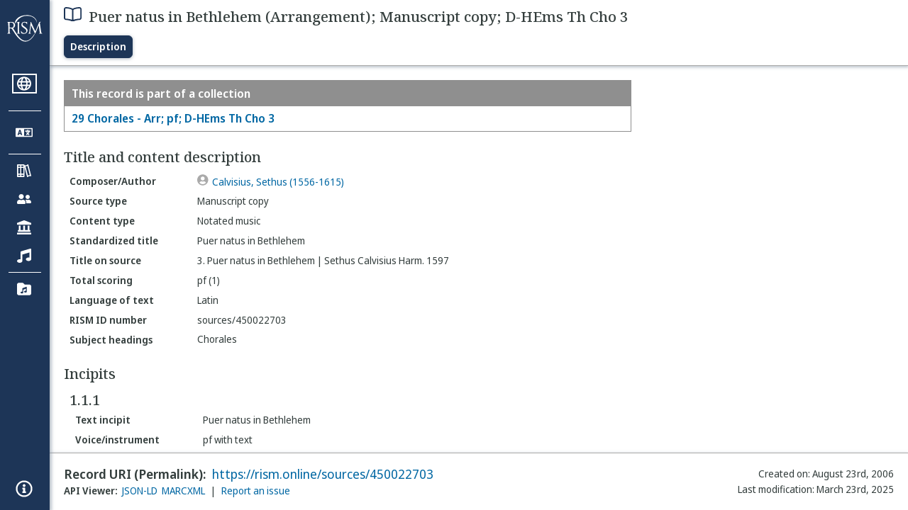

--- FILE ---
content_type: text/html; charset=utf-8
request_url: https://rism.online/sources/450022703
body_size: 9604
content:
<!DOCTYPE HTML>
<html lang="en">
<head>
    <meta charset="UTF-8">
    <meta name="viewport" content="width=device-width, initial-scale=1, viewport-fit=cover">
    <link rel="apple-touch-icon" sizes="180x180" href="/static/icons/apple-touch-icon.png">
    <link rel="icon" type="image/png" sizes="32x32" href="/static/icons/favicon-32x32.png">
    <link rel="icon" type="image/png" sizes="16x16" href="/static/icons/favicon-16x16.png">
    <link rel="manifest" href="/site.webmanifest" crossorigin="use-credentials">
    <link rel="mask-icon" href="/static/icons/safari-pinned-tab.svg" color="#5bbad5">
    <meta name="apple-mobile-web-app-title" content="RISM Online">
    <meta name="application-name" content="RISM Online">
    <meta name="msapplication-TileColor" content="#da532c">
    <meta name="theme-color" content="#000000">

    <title>RISM Online</title>
    <meta name="description" content="RISM Online provides access to millions of musical records from a global collection of music libraries, archives, and cultural centres.">
    <script type="application/ld+json">
        {
            "@context": "https://schema.org",
            "@type": "WebSite",
            "url": "https://rism.online/",
            "name": "RISM Online",
            "description": "RISM Online provides access to millions of musical records from a global collection of music libraries, archives, and cultural centres.",
            "potentialAction": {
                "@type": "SearchAction",
                "target": {
                    "@type": "EntryPoint",
                    "urlTemplate": "https://rism.online/search?&q={query}"
                },
                "query-input": "required name=query"
            },
            "maintainer": {
                "@type": "Organization",
                "name": "RISM Digital",
                "url": "https://rism.digital"
            }
        }
    </script>
    
    <link rel="preconnect" href="https://fonts.googleapis.com">
    <link rel="preconnect" href="https://fonts.gstatic.com" crossorigin>
    <link rel="stylesheet" href="https://fonts.googleapis.com/css2?family=Noto+Sans+Display:ital,wght@0,300;0,400;0,500;0,600;0,700;1,300;1,400;1,500;1,600;1,700&family=Noto+Serif:ital,wght@0,300;0,400;0,500;0,600;1,300;1,400;1,500;1,600&family=Noto+Sans+Mono&display=swap">
    <style>
        body {
            padding: 0;
            margin: 0;
        }
        /*
            Fixes an annoying Safari behaviour where the text was being scaled
            independently of the font size that was set.

            Fixes a bug with Safari where SVG has to have an explicit
            width and height set. This selects the browser based on the
            support for a safari-only attribute, and then sets the w/h
            of any rendered SVG incipit.
         */
        @supports (-webkit-backdrop-filter: blur(1px)) {
            body {
                -webkit-text-size-adjust: none;
            }
            .svg-rendered-incipit svg {
                height: 100%;
                width: 100%;
            }
        }

        .result-selected .svg-rendered-incipit svg g {
            fill: white;
            stroke: white;
            color: white;
        }

    </style>
    <script defer src="/static/app.js"></script>
    <script defer src="/static/web-audio.min.js"></script>

    <script type="text/javascript">
        const LANGUAGE_KEY = "language";
        const MUSCAT_KEY = "muscat-links";
        const NATIONAL_COLLECTION_KEY = "national-collection";
        const SEARCH_PREFERENCES_KEY = "search-preferences";

        /**
         * These are messages OUTGOING from Elm and INCOMING in JavaScript.
         * @enum { SAVE_LANGUAGE_PREFERENCE: string,
         *          SET_NATIONAL_COLLECTION_SELECTION: string,
         *          SAVE_SEARCH_PREFERENCE: string,
         *          SET_META_INFO: string,
         *          GENERATE_PIANO_KEYBOARD_NOTE: string,
         *          ENABLE_MUSCAT_LINKS: string
         *       }
         */
        const incomingMessages =
        {
            SAVE_LANGUAGE_PREFERENCE: "save-language-preference",
            SET_NATIONAL_COLLECTION_SELECTION: "set-national-collection-selection",
            SAVE_SEARCH_PREFERENCE: "save-search-preference",
            SET_META_INFO: "set-meta-info",
            GENERATE_PIANO_KEYBOARD_NOTE: "generate-piano-keyboard-note",
            ENABLE_MUSCAT_LINKS: "enable-muscat-links"
        }

        /**
         * Set up a typed object for the message type values.
         * These are messages OUTGOING from JavaScript and INCOMING to Elm.
         * @enum { TRIGGER_SEARCH: string,
         *          SEARCH_PREFERENCES_SET: string,
         *          MUSCAT_LINKS_SET: string
         *       }
         */
        const outgoingMessages =
        {
            TRIGGER_SEARCH: "trigger-search",
            SEARCH_PREFERENCES_SET: "search-preferences-set",
            MUSCAT_LINKS_SET: "muscat-links-set"
        }

        /**
         * Gets the stored language code preference, if set.
         *
         * @returns {?string}
         */
        function getStoredLanguage()
        {
            return localStorage.getItem(LANGUAGE_KEY);
        }

        /**
         * Receives a string from Elm and sets the user's language preference
         * in local storage
         *
         * @param {string} lang
         * @return {function}
         */
        function setStoredLanguage(lang)
        {
            try
            {
                localStorage.setItem(LANGUAGE_KEY, lang);
            }
            catch (e)
            {
                return false;
            }

            return true;
        }

        /**
         * Gets the stored national collection selection (indicated by the country
         * code of the sigla), or null if not set.
         *
         * @returns {?string}
         */
        function getNationalCollectionSelection()
        {
            return localStorage.getItem(NATIONAL_COLLECTION_KEY);
        }

        /**
         *  Receives string or null from Elm and sets the local storage value
         *  accordingly.
         *
         * @param {?string} countryPrefix
         * @return {function}
         * **/
        function setNationalCollectionSelection(countryPrefix)
        {
            if (countryPrefix !== null)
            {
                try
                {
                    localStorage.setItem(NATIONAL_COLLECTION_KEY, countryPrefix);
                }
                catch (err)
                {
                    return false;
                }
            }
            else
            {
                localStorage.removeItem(NATIONAL_COLLECTION_KEY);
            }

            return true

        }

        /**
         * Detects the currently set language. If the user has set it in
         * localstorage, returns this. If localstorage is null, then detect
         * the locale of the browser, and return the first part of it.
         *
         * @returns {string}
         */
        const detectLanguage = () =>
        {
            return getStoredLanguage() || navigator.language.split("-")[0];
        }

        /**
         * If the browser does not support localstorage storing (for whatever reason)
         * then return false; otherwise return true.
         *
         * @param incoming {object} The JavaScript object to save. Converted to a string.
         * @returns {boolean} True if successful; false if setItem raised an error.
         */
        const setSearchPreferences = (incoming) =>
        {
            try
            {
                localStorage.setItem(SEARCH_PREFERENCES_KEY, JSON.stringify(incoming));
            }
            catch (err)
            {
                return false;
            }

            return true;
        }

        /**
         * Gets any current search preferences, or an empty object if not set.
         *
         * @returns {object}
         */
        const getSearchPreferences = () =>
        {
            let _prefs = localStorage.getItem(SEARCH_PREFERENCES_KEY);

            if (_prefs !== null)
            {
                return JSON.parse(_prefs);
            }

            return {};
        }

        const resetSearchPreferences = () =>
        {
            localStorage.removeItem(SEARCH_PREFERENCES_KEY);
        }

        /**
         *   If the user has a specific value set in localStorage,
         *   then show links to Muscat. The user needs to be logged
         *   in the Muscat; this won't authenticate them. Its only
         *   purpose is to ensure that links to Muscat are shown only
         *   if the user has explicitly enabled them.
         *
         *   @returns {boolean}
         */
        const detectMuscatLinks = () =>
        {
            const linkSet = localStorage.getItem(MUSCAT_KEY);
            return linkSet !== null && linkSet === "true";
        }

        /**
         *  Enables or disables the links to Muscat in the footer.
         *
         *  @param {boolean} isEnabled
         *  @returns {boolean}
         */
        const setMuscatLinks = (isEnabled) =>
        {
            try
            {
                localStorage.setItem(MUSCAT_KEY, JSON.stringify(isEnabled));
            }
            catch (err)
            {
                console.error("Could not set localstorage item.")
                return false;
            }

            // return the value that was successfully set. We'll send this back
            // to Elm as a confirmation of the value.
            return isEnabled;
        }

        /**
         * Takes an update message of form {updateKey: updateValue} and the
         * current preferences, and returns a new preference object
         * with the specific property updated.
         *
         * Uses object destructuring and the spread operator to
         * update the specific key. Also relies on computed property
         * names for the variable [updateKey].
         *
         * @param update {object}
         * @param currentPrefs {object}
         * @returns {object}
         */
        const applySearchPreferenceUpdate = ({key, value}, currentPrefs) =>
        {
            return {...currentPrefs, [key]: value}
        }

        /**
         * Checks to see if the page is embedded in an iframe. This
         * is passed into the application to do things like control
         * the visibility of the side bar or other navigation controls
         * that are too complex for viewing when the page is embedded
         * in an external site.
         *
         * @returns {boolean}
         */
        const detectIsInFrame = () =>
        {
            return window.self !== window.top;
        }


        // define these to be global, but only initialize if we have a
        // page interaction that requires the audio context to initialize
        let audioCtx = null;
        let virtualAudioCtx = null;

        document.addEventListener("DOMContentLoaded", () =>
        {
            const app = Elm.Main.init({
                node: document.getElementById('elm'),
                flags: {
                    locale: detectLanguage(),
                    windowWidth: window.innerWidth,
                    windowHeight: window.innerHeight,
                    showMuscatLinks: detectMuscatLinks(),
                    nationalCollection: getNationalCollectionSelection(),
                    searchPreferences: getSearchPreferences(),
                    isFramed: detectIsInFrame(),
                    cacheBuster: false,
                    initialData: {"id":"https://rism.online/sources/450022703","type":"rism:Source","typeLabel":{"it":["Fonte"],"es":["Fuente"],"de":["Quelle"],"en":["Source"],"pt":["Fonte"],"pl":["Źródło"],"fr":["Source"]},"label":{"it":["Puer natus in Bethlehem (Arrangiamento); Copia manoscritta; D-HEms Th Cho 3"],"es":["Puer natus in Bethlehem (Arreglo); Copia manuscrita; D-HEms Th Cho 3"],"de":["Puer natus in Bethlehem (Bearbeitung); Abschrift; D-HEms Th Cho 3"],"en":["Puer natus in Bethlehem (Arrangement); Manuscript copy; D-HEms Th Cho 3"],"pt":["Puer natus in Bethlehem (Arranjo); Cópia manuscrita; D-HEms Th Cho 3"],"pl":["Puer natus in Bethlehem (Aranżacja); Kopia rękopisu; D-HEms Th Cho 3"],"fr":["Puer natus in Bethlehem (Arrangement); Copie manuscrite; D-HEms Th Cho 3"]},"creator":{"role":{"label":{"it":["Compositore/Autore"],"es":["Compositor/Autor"],"de":["Komponist/Autor"],"en":["Composer/Author"],"pt":["Compositor/Autor"],"pl":["Kompozytor / Autor"],"fr":["Compositeur/Auteur"]},"value":"relators:cre","id":"relators:cre"},"relatedTo":{"id":"https://rism.online/people/30014180","label":{"none":["Calvisius, Sethus (1556-1615)"]},"type":"rism:Person"}},"partOf":{"label":{"it":["Fa parte di"],"es":["Ítem integrante de"],"de":["In"],"en":["Item part of"],"pt":["Item parte de"],"pl":["Jest częścią…"],"fr":["Fait partie de"]},"type":"rism:PartOfSection","items":[{"relationshipType":"rism:PrimaryPartOf","relatedTo":{"id":"https://rism.online/sources/450022700","type":"rism:Source","typeLabel":{"it":["Fonte"],"es":["Fuente"],"de":["Quelle"],"en":["Source"],"pt":["Fonte"],"pl":["Źródło"],"fr":["Source"]},"sourceTypes":{"recordType":{"label":{"it":["Collezione"],"es":["Colección"],"de":["Sammlung"],"en":["Collection"],"pt":["Coleção"],"pl":["Kolekcja"],"fr":["Collection"]},"type":"rism:CollectionRecord"},"sourceType":{"label":{"it":["Manoscritto"],"es":["Manuscrito"],"de":["Handschrift"],"en":["Manuscript"],"pt":["Manuscrito"],"pl":["Rękopis"],"fr":["Manuscrit"]},"type":"rism:ManuscriptSource"},"contentTypes":[]},"label":{"none":["29 Chorales - Arr; pf; D-HEms Th Cho 3"]}}}]},"sourceTypes":{"recordType":{"label":{"it":["Elemento"],"es":["Elemento"],"de":["Eintrag"],"en":["Item"],"pt":["Item"],"pl":["Pozycja"],"fr":["Elément"]},"type":"rism:ItemRecord"},"sourceType":{"label":{"it":["Manoscritto"],"es":["Manuscrito"],"de":["Handschrift"],"en":["Manuscript"],"pt":["Manuscrito"],"pl":["Rękopis"],"fr":["Manuscrit"]},"type":"rism:ManuscriptSource"},"contentTypes":[{"label":{"it":["Musica notata"],"es":["Música notada"],"de":["Notenmaterial"],"en":["Notated music"],"pt":["Escrita musical"],"pl":["Notacja muzyczna"],"fr":["Musique notée"]},"type":"rism:MusicalContent"}]},"recordHistory":{"type":"rism:RecordHistory","created":{"label":{"it":["Data di creazione"],"es":["Fecha de creación"],"de":["Erstellungsdatum"],"en":["Created on"],"pt":["Criado em"],"pl":["Data utworzenia"],"fr":["Date de création"]},"value":"2006-08-23T00:00:00Z"},"updated":{"label":{"it":["Ultima modifica"],"es":["Fecha de modificación"],"de":["Letzte Änderung"],"en":["Last modification"],"pt":["Última modificação"],"pl":["Ostatnia modyfikacja"],"fr":["Dernière modification"]},"value":"2025-03-23T03:41:34Z"}},"contents":{"sectionLabel":{"it":["Titolo e descrizione del contenuto"],"es":["Título y descripción del contenido"],"de":["Titel und Inhaltsangaben"],"en":["Title and content description"],"pt":["Título e descrição do conteúdo"],"pl":["Tytuł i opis źródła"],"fr":["Titre et description du contenu"]},"summary":[{"label":{"it":["Categoria di fonte"],"es":["Tipo de fuente"],"de":["Quellentyp"],"en":["Source type"],"pt":["Tipo de fonte"],"pl":["Rodzaj źródła"],"fr":["Type de source"]},"value":{"it":["Copia manoscritta"],"es":["Copia manuscrita"],"de":["Abschrift"],"en":["Manuscript copy"],"pt":["Cópia manuscrita"],"pl":["Kopia rękopisu"],"fr":["Copie manuscrite"]},"type":["dcterms:type"]},{"label":{"it":["Tipo di contenuto"],"es":["Tipo de contenido"],"de":["Inhaltstyp"],"en":["Content type"],"pt":["Tipo de conteúdo"],"pl":["Typ zawartości"],"fr":["Type de contenu"]},"value":{"it":["Musica notata"],"es":["Música notada"],"de":["Notenmaterial"],"en":["Notated music"],"pt":["Escrita musical"],"pl":["Notacja muzyczna"],"fr":["Musique notée"]}},{"label":{"it":["Titolo uniforme"],"es":["Título uniforme"],"de":["Einordnungstitel"],"en":["Standardized title"],"pt":["Título uniforme"],"pl":["Znormalizowany tytuł"],"fr":["Titre uniforme"]},"value":{"none":["Puer natus in Bethlehem"]},"type":["dcterms:title","rism:StandardizedTitle"]},{"label":{"it":["Titolo diplomatico"],"es":["Título en fuente (diplomático)"],"de":["Diplomatischer Titel"],"en":["Title on source"],"pt":["Título na fonte"],"pl":["Tytuł w źródle"],"fr":["Titre diplomatique"]},"value":{"none":["3. Puer natus in Bethlehem | Sethus Calvisius Harm. 1597"]},"type":["dcterms:title"]},{"label":{"it":["Organico"],"es":["Plantilla/orgánico total"],"de":["Besetzung"],"en":["Total scoring"],"pt":["Formação total"],"pl":["Szczegółowy opis obsady"],"fr":["Instrumentation complète"]},"value":{"none":["pf (1)"]},"type":["pmo:MediumOfPerformance"]},{"label":{"it":["Lingua del testo cantato"],"es":["Idioma del texto"],"de":["Sprachcode"],"en":["Language of text"],"pt":["Idioma do texto"],"pl":["Język tekstu"],"fr":["Langue du texte chanté"]},"value":{"it":["Latino"],"es":["Latín"],"de":["Lateinisch"],"en":["Latin"],"pt":["Latim"],"pl":["Łaciński"],"fr":["Latin"]},"type":["dcterms:language"]},{"label":{"it":["Numero documento RISM"],"es":["Número de ID de RISM"],"de":["RISM Dokumentnummer"],"en":["RISM ID number"],"pt":["Número ID RISM"],"pl":["RISM ID"],"fr":["No. RISM"]},"value":{"none":["sources/450022703"]}}],"subjects":{"sectionLabel":{"it":["Soggetto"],"es":["Descriptores"],"de":["Schlagwörter"],"en":["Subject headings"],"pt":["Cabeçalhos de assunto"],"pl":["Hasła przedmiotowe"],"fr":["Sujet"]},"items":[{"id":"https://rism.online/subjects/25237","type":"rism:Subject","label":{"none":["Chorales"]},"value":"Chorales"}]}},"materialGroups":{"sectionLabel":{"it":["Descrizione del materiale"],"es":["Descripción del material"],"de":["Materialbeschreibung"],"en":["Material description"],"pt":["Descrição de material"],"pl":["Opis materiału"],"fr":["Description du matériel"]},"items":[{"id":"https://rism.online/sources/450022703/material-groups/01","label":{"none":["Group 01"]},"summary":[{"label":{"it":["Categoria di fonte"],"es":["Tipo de fuente"],"de":["Quellentyp"],"en":["Source type"],"pt":["Tipo de fonte"],"pl":["Rodzaj źródła"],"fr":["Type de source"]},"value":{"it":["Copia manoscritta"],"es":["Copia manuscrita"],"de":["Abschrift"],"en":["Manuscript copy"],"pt":["Cópia manuscrita"],"pl":["Kopia rękopisu"],"fr":["Copie manuscrite"]},"type":["dcterms:type"]},{"label":{"it":["Tipo di contenuto"],"es":["Tipo de contenido"],"de":["Inhaltstyp"],"en":["Content type"],"pt":["Tipo de conteúdo"],"pl":["Typ zawartości"],"fr":["Type de contenu"]},"value":{"it":["Musica notata"],"es":["Música notada"],"de":["Notenmaterial"],"en":["Notated music"],"pt":["Escrita musical"],"pl":["Notacja muzyczna"],"fr":["Musique notée"]}},{"label":{"it":["Categoria di fonte, estensione"],"es":["Formato, extensión"],"de":["Quellenart, Umfang"],"en":["Format, extent"],"pt":["Formato, extensão"],"pl":["Rodzaj źródła, objętość"],"fr":["Type de source, extension"]},"value":{"none":["1 part"]}},{"label":{"it":["Parti staccate, estensione"],"es":["Particellas conservadas y extensión de las mismas"],"de":["Stimmenmaterial"],"en":["Parts held and extent"],"pt":["Partes existentes e extensão"],"pl":["Głosy, objętość"],"fr":["Parties, extension"]},"value":{"none":["pf with text: "]}}]}]},"incipits":{"id":"https://rism.online/sources/450022703/incipits","sectionLabel":{"it":["Incipit"],"es":["Íncipits"],"de":["Incipits"],"en":["Incipits"],"pt":["Incipit"],"pl":["Incipity"],"fr":["Incipits"]},"type":"rism:IncipitsSection","items":[{"id":"https://rism.online/sources/450022703/incipits/1.1.1","type":"rism:Incipit","label":{"none":["1.1.1"]},"summary":[{"label":{"it":["Incipit testuale"],"es":["Íncipit literario"],"de":["Textincipit"],"en":["Text incipit"],"pt":["Incipit literário"],"pl":["Incipit tekstowy"],"fr":["Incipit du texte"]},"value":{"none":["Puer natus in Bethlehem"]}},{"label":{"it":["Voce/strumento"],"es":["Voz/instrumento"],"de":["Besetzung"],"en":["Voice/instrument"],"pt":["Voz/instrumento"],"pl":["Głos/instrument"],"fr":["Voix/instrument"]},"value":{"none":["pf with text"]}}],"properties":{"keysig":"n"}}]},"referencesNotes":{"sectionLabel":{"it":["Bibliografia e note"],"es":["Referencias y notas"],"de":["Literatur und Bemerkungen"],"en":["References and notes"],"pt":["Notas e referências"],"pl":["Odniesienia i uwagi"],"fr":["Références et notes"]},"type":"rism:ReferencesNotesSection","notes":[{"label":{"it":["Nota generale"],"es":["Nota general"],"de":["Bemerkungen"],"en":["General note"],"pt":["Nota geral"],"pl":["Uwaga ogólna"],"fr":["Remarque générale"]},"value":{"none":["Mehrere Fassungen","Aus: \"Harmonia cantionum ecclesiasticarum: Kirchengesänge und geistliche Lieder D. Lutheri und anderer frommer Christen\" (Leipzig, 1597)"]}},{"label":{"it":["Riferimenti bibliografici"],"es":["Referencia bibliográfica"],"de":["Literaturverweis"],"en":["Bibliographic reference"],"pt":["Referência bibliográfica"],"pl":["Odniesienie bibliograficzne"],"fr":["Référence bibliographique"]},"value":{"none":["The New Grove Dictionary of Music and Musicians (20vol.). 1980. London vol.3, p.633."]}}]},"exemplars":{"id":"https://rism.online/sources/450022703/holdings","type":"rism:ExemplarsSection","sectionLabel":{"it":["Esemplari"],"es":["Ejemplares"],"de":["Exemplare"],"en":["Exemplars"],"pt":["Materiais"],"pl":["Egzemplarzu"],"fr":["Exemplaires"]},"items":[{"id":"https://rism.online/sources/450022703/holdings/30000799","type":"rism:Holding","holdingType":"rism:ManuscriptHolding","sectionLabel":{"it":["Esemplare"],"es":["Ejemplar"],"de":["Exemplar"],"en":["Exemplar"],"pt":["Exemplar"],"pl":["Egzemplarz"],"fr":["Exemplaire"]},"label":{"none":["Musikwissenschaftliches Seminar der Ruprecht-Karls-Universität (D-HEms), Th Cho 3"]},"summary":[{"label":{"it":["Segnatura"],"es":["Signatura"],"de":["Signatur"],"en":["Shelfmark"],"pt":["Código"],"pl":["Sygnatura"],"fr":["Cote"]},"value":{"none":["Th Cho 3"]}}],"heldBy":{"id":"https://rism.online/institutions/30000799","type":"rism:Institution","label":{"none":["Musikwissenschaftliches Seminar der Ruprecht-Karls-Universität, Heidelberg (D-HEms)"]}}}]}},
                    countryList: {"id":"https://rism.online/sources/450022703","type":"rism:CountryListResults","items":[{"label":{"it":["Austria"],"es":["Austria"],"de":["Österreich"],"en":["Austria"],"pt":["Áustria"],"pl":["Austria"],"fr":["Autriche"]},"value":"A"},{"label":{"it":["Andorra"],"es":["Andorra"],"de":["Andorra"],"en":["Andorra"],"pt":["Andorra"],"pl":["Andora"],"fr":["Andorre"]},"value":"AND"},{"label":{"it":["Australia"],"es":["Australia"],"de":["Australien"],"en":["Australia"],"pt":["Austrália"],"pl":["Australia"],"fr":["Australie"]},"value":"AUS"},{"label":{"it":["Belgio"],"es":["Bélgica"],"de":["Belgien"],"en":["Belgium"],"pt":["Bélgica"],"pl":["Belgia"],"fr":["Belgique"]},"value":"B"},{"label":{"it":["Bolivia"],"es":["Bolivia"],"de":["Bolivien"],"en":["Bolivia"],"pt":["Bolívia"],"pl":["Boliwia"],"fr":["Bolivie"]},"value":"BOL"},{"label":{"it":["Brasile"],"es":["Brasil"],"de":["Brasilien"],"en":["Brazil"],"pt":["Brasil"],"pl":["Brazylia"],"fr":["Brésil"]},"value":"BR"},{"label":{"it":["Bielorussia"],"es":["Bielorrusia"],"de":["Weißrussland"],"en":["Belarus"],"pt":["Bielorrússia"],"pl":["Białoruś"],"fr":["Bélarus"]},"value":"BY"},{"label":{"it":["Canada"],"es":["Canadá"],"de":["Kanada"],"en":["Canada"],"pt":["Canadá"],"pl":["Kanada"],"fr":["Canada"]},"value":"CDN"},{"label":{"it":["Svizzera"],"es":["Suiza"],"de":["Schweiz"],"en":["Switzerland"],"pt":["Suíça"],"pl":["Szwajcaria"],"fr":["Suisse"]},"value":"CH"},{"label":{"it":["Cina"],"es":["China"],"de":["China"],"en":["China"],"pt":["China"],"pl":["Chiny"],"fr":["Chine"]},"value":"CN"},{"label":{"it":["Colombia"],"es":["Colombia"],"de":["Kolombien"],"en":["Colombia"],"pt":["Colômbia"],"pl":["Kolumbia"],"fr":["Colombie"]},"value":"CO"},{"label":{"it":["Repubblica Ceca"],"es":["República Checa"],"de":["Tschechische Republik"],"en":["Czech Republic"],"pt":["República Checa"],"pl":["Czechy"],"fr":["République Tchèque"]},"value":"CZ"},{"label":{"it":["Germania"],"es":["Alemania"],"de":["Deutschland"],"en":["Germany"],"pt":["Alemanha"],"pl":["Niemcy"],"fr":["Allemagne"]},"value":"D"},{"label":{"it":["Danimarca"],"es":["Dinamarca"],"de":["Dänemark"],"en":["Denmark"],"pt":["Dinamarca"],"pl":["Dania"],"fr":["Danemark"]},"value":"DK"},{"label":{"it":["Spagna"],"es":["España"],"de":["Spanien"],"en":["Spain"],"pt":["Espanha"],"pl":["Hiszpania"],"fr":["Espagne"]},"value":"E"},{"label":{"it":["Estonia"],"es":["Estonia"],"de":["Estland"],"en":["Estonia"],"pt":["Estónia"],"pl":["Estonia"],"fr":["Estonie"]},"value":"EV"},{"label":{"it":["Francia"],"es":["Francia"],"de":["Frankreich"],"en":["France"],"pt":["França"],"pl":["Francja"],"fr":["France"]},"value":"F"},{"label":{"it":["Finlandia"],"es":["Finlandia"],"de":["Finnland"],"en":["Finland"],"pt":["Finlândia"],"pl":["Finlandia"],"fr":["Finlande"]},"value":"FIN"},{"label":{"it":["Regno Unito"],"es":["Reino Unido"],"de":["Vereinigtes Königreich"],"en":["United Kingdom"],"pt":["Reino Unido"],"pl":["Zjednoczone Królestwo"],"fr":["Royaume-Uni"]},"value":"GB"},{"label":{"it":["Guatemala"],"es":["Guatemala"],"de":["Guatemala"],"en":["Guatemala"],"pt":["Guatemala"],"pl":["Gwatemala"],"fr":["Guatémala"]},"value":"GCA"},{"label":{"it":["Grecia"],"es":["Grecia"],"de":["Griechenland"],"en":["Greece"],"pt":["Grécia"],"pl":["Grecja"],"fr":["Grèce"]},"value":"GR"},{"label":{"it":["Ungheria"],"es":["Hungría"],"de":["Ungarn"],"en":["Hungary"],"pt":["Hungria"],"pl":["Węgry"],"fr":["Hongrie"]},"value":"H"},{"label":{"it":["Hong Kong"],"es":["Hong Kong"],"de":["Hongkong"],"en":["Hong Kong"],"pt":["Hong Kong"],"pl":["Hongkong"],"fr":["Hong Kong"]},"value":"HK"},{"label":{"it":["Croazia"],"es":["Croacia"],"de":["Kroatien"],"en":["Croatia"],"pt":["Croácia"],"pl":["Chorwacja"],"fr":["Croatie"]},"value":"HR"},{"label":{"it":["Italia"],"es":["Italia"],"de":["Italien"],"en":["Italy"],"pt":["Itália"],"pl":["Włochy"],"fr":["Italie"]},"value":"I"},{"label":{"it":["Israele"],"es":["Israel"],"de":["Israel"],"en":["Israel"],"pt":["Israel"],"pl":["Izrael"],"fr":["Israël"]},"value":"IL"},{"label":{"it":["Irlanda"],"es":["Irlanda"],"de":["Irland"],"en":["Ireland"],"pt":["Irlanda"],"pl":["Irlandia"],"fr":["Irlande"]},"value":"IRL"},{"label":{"it":["Giappone"],"es":["Japón"],"de":["Japan"],"en":["Japan"],"pt":["Japão"],"pl":["Japonia"],"fr":["Japon"]},"value":"J"},{"label":{"it":["Lituania"],"es":["Lituania"],"de":["Litauen"],"en":["Lithuania"],"pt":["Lituânia"],"pl":["Litwa"],"fr":["Lituanie"]},"value":"LT"},{"label":{"it":["Lettonia"],"es":["Letonia"],"de":["Lettland"],"en":["Latvia"],"pt":["Letónia"],"pl":["Łotwa"],"fr":["Lettonie"]},"value":"LV"},{"label":{"it":["Malta"],"es":["Malta"],"de":["Malta"],"en":["Malta"],"pt":["Malta"],"pl":["Malta"],"fr":["Malte"]},"value":"M"},{"label":{"it":["Messico"],"es":["México"],"de":["Mexiko"],"en":["Mexico"],"pt":["México"],"pl":["Meksyk"],"fr":["Mexique"]},"value":"MEX"},{"label":{"it":["Norvegia"],"es":["Noruega"],"de":["Norwegen"],"en":["Norway"],"pt":["Noruega"],"pl":["Norwegia"],"fr":["Norvège"]},"value":"N"},{"label":{"it":["Paesi Bassi"],"es":["Países Bajos"],"de":["Niederlande"],"en":["Netherlands"],"pt":["Países Baixos"],"pl":["Niderlandy"],"fr":["Pays-Bas"]},"value":"NL"},{"label":{"it":["Nuova Zelanda"],"es":["Nueva Zelanda"],"de":["Neuseeland"],"en":["New Zealand"],"pt":["Nova Zelândia"],"pl":["Nowa Zelandia"],"fr":["Nouvelle-Zélande"]},"value":"NZ"},{"label":{"it":["Portogallo"],"es":["Portugal"],"de":["Portugal"],"en":["Portugal"],"pt":["Portugal"],"pl":["Portugalia"],"fr":["Portugal"]},"value":"P"},{"label":{"it":["Perù"],"es":["Perú"],"de":["Peru"],"en":["Peru"],"pt":["Peru"],"pl":["Peru"],"fr":["Pérou"]},"value":"PE"},{"label":{"it":["Polonia"],"es":["Polonia"],"de":["Polen"],"en":["Poland"],"pt":["Polónia"],"pl":["Polska"],"fr":["Pologne"]},"value":"PL"},{"label":{"it":["Argentina"],"es":["Argentina"],"de":["Argentinien"],"en":["Argentina"],"pt":["Argentina"],"pl":["Argentyna"],"fr":["Argentina"]},"value":"RA"},{"label":{"it":["Taiwan (provincia della Cina)"],"es":["Taiwán (Provincia de China)"],"de":["Taiwan (Provinz von China)"],"en":["Taiwan (Province of China)"],"pt":["Taiwan (Província da China)"],"pl":["Tajwan (prowincja Chin)"],"fr":["Taiwan, Province de Chine"]},"value":"RC"},{"label":{"it":["Cile"],"es":["Chile"],"de":["Chile"],"en":["Chile"],"pt":["Chile"],"pl":["Chile"],"fr":["Chili"]},"value":"RCH"},{"label":{"it":["Romania"],"es":["Rumania"],"de":["Rumänien"],"en":["Romania"],"pt":["Romênia"],"pl":["Rumunia"],"fr":["Romanie"]},"value":"RO"},{"label":{"it":["Corea, Repubblica di"],"es":["Corea, República de"],"de":["Korea, Republik"],"en":["Korea, Republic of"],"pt":["Coreia, República da"],"pl":["Korea, Republika"],"fr":["Corée, République de"]},"value":"ROK"},{"label":{"it":["Uruguay"],"es":["Uruguay"],"de":["Uruguay"],"en":["Uruguay"],"pt":["Uruguai"],"pl":["Urugwaj"],"fr":["Uruguay"]},"value":"ROU"},{"label":{"it":["Filippine"],"es":["Filipinas"],"de":["Philippinen"],"en":["Philippines"],"pt":["Filipinas"],"pl":["Filipiny"],"fr":["Philippines"]},"value":"RP"},{"label":{"it":["Federazione Russa"],"es":["Federación Rusa"],"de":["Russische Föderation"],"en":["Russian Federation"],"pt":["Federação Russa"],"pl":["Federacja Rosyjska"],"fr":["Fédération russe"]},"value":"RUS"},{"label":{"it":["Svezia"],"es":["Suecia"],"de":["Schweden"],"en":["Sweden"],"pt":["Suécia"],"pl":["Szwecja"],"fr":["Suède"]},"value":"S"},{"label":{"it":["Slovenia"],"es":["Eslovenia"],"de":["Slowenien"],"en":["Slovenia"],"pt":["Eslovénia"],"pl":["Słowenia"],"fr":["Slovénie"]},"value":"SI"},{"label":{"it":["Slovacchia"],"es":["Eslovaquia"],"de":["Slowakei"],"en":["Slovakia"],"pt":["Eslováquia"],"pl":["Słowacja"],"fr":["Slovaquie"]},"value":"SK"},{"label":{"it":["Ucraina"],"es":["Ucrania"],"de":["Ukraine"],"en":["Ukraine"],"pt":["Ucrânia"],"pl":["Ukraina"],"fr":["Ukraine"]},"value":"UA"},{"label":{"it":["Stati Uniti d'America"],"es":["Estados Unidos de América"],"de":["Vereinigte Staaten von Amerika (USA)"],"en":["United States of America"],"pt":["Estados Unidos da América"],"pl":["Stany Zjednoczone AP"],"fr":["États-Unis d'Amérique"]},"value":"US"},{"label":{"it":["Città del Vaticano"],"es":["Ciudad del Vaticano"],"de":["Vatikanstadt"],"en":["Vatican City"],"pt":["Cidade do Vaticano"],"pl":["Watykan"],"fr":["Cité du Vatican"]},"value":"V"},{"label":{"it":["Venezuela, Repubblica Bolivariana del"],"es":["Venezuela, República Bolivariana de"],"de":["Venezuela, Bolivarische Republik"],"en":["Venezuela, Bolivarian Republic of"],"pt":["Venezuela, República Bolivariana de"],"pl":["Wenezuela, Republika Boliwariańska"],"fr":["Venezuela, République bolivarienne du"]},"value":"VE"}]}
                }
            });

            /**
             Listen for messages coming from Elm and route them accordingly.
             */
            app.ports.sendOutgoingMessageOnPort.subscribe( ({ msg, value }) =>
            {
                switch (msg)
                {
                    case incomingMessages.SAVE_LANGUAGE_PREFERENCE:
                        setStoredLanguage(value);
                        break;
                    case incomingMessages.SET_NATIONAL_COLLECTION_SELECTION:
                        setNationalCollectionSelection(value);
                        // after setting the national collection, send a message
                        // back to Elm telling the UI to refresh the page and perform
                        // a search with the new NC parameters. There is no value
                        // to send, so set it to null.
                        app.ports.receiveIncomingMessageFromPort.send({
                            "msg": outgoingMessages.TRIGGER_SEARCH,
                            "value": null
                        });
                        break;
                    case incomingMessages.SAVE_SEARCH_PREFERENCE:
                        /*
                            The incoming value is an object with a key string,
                            and either a single value string, or a list of strings.
                         */
                        let currentPrefs = getSearchPreferences();
                        let newPrefs = applySearchPreferenceUpdate(value, currentPrefs);

                        let _ = setSearchPreferences(newPrefs);

                        /*
                            NB: It's Elm that is receiving the incoming messages!
                         */
                        app.ports.receiveIncomingMessageFromPort.send({
                            "msg": outgoingMessages.SEARCH_PREFERENCES_SET,
                            "value": newPrefs
                        });
                        break;

                    case incomingMessages.SET_META_INFO:
                        /* */
                        const { description } = value;

                        let descriptionTag = document.querySelector('meta[name="description"]');
                        if (descriptionTag === null)
                        {
                            descriptionTag = document.createElement("meta");
                            document.head.appendChild(descriptionTag);
                        }
                        descriptionTag.setAttribute("name", "description");
                        descriptionTag.setAttribute("content", description);
                        break;

                    case incomingMessages.GENERATE_PIANO_KEYBOARD_NOTE:
                        // if this is the first time we interact with audio, then initialize
                        // the audioCtx & virtualAudioCtx objects.
                        if (!audioCtx && !virtualAudioCtx)
                        {
                            audioCtx = new AudioContext();
                            virtualAudioCtx = new VirtualAudioGraph(audioCtx);
                        }

                        virtualAudioCtx.update(value);
                        break;
                    case incomingMessages.ENABLE_MUSCAT_LINKS:
                        let newValue = setMuscatLinks(value);

                        /*
                            Send a message back to Elm letting it know that
                            the muscat links value has been set so that it can
                            update it's internal state.
                         */
                        app.ports.receiveIncomingMessageFromPort.send({
                            "msg": outgoingMessages.MUSCAT_LINKS_SET,
                            "value": newValue
                        });

                        break;
                    default:
                        console.log("Could not understand incoming " + msg );
                }
            });
        })
    </script>
</head>
<body>
    <div id="elm"></div>
</body>
</html>